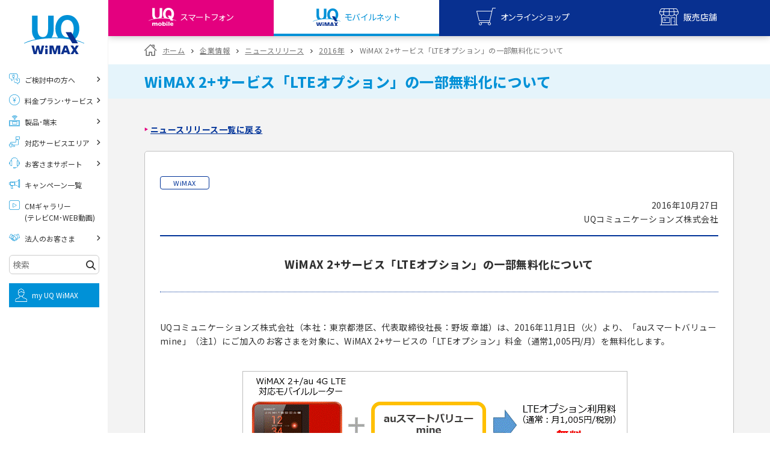

--- FILE ---
content_type: text/javascript
request_url: https://www.uqwimax.jp/assets/v2/annai/js/nlfilter.js
body_size: 412
content:
var nl_classnames = new Array("", "wimax", "mobile", "info", "other");

var nl_filterlist;

window.UQ_onJSReady = window.UQ_onJSReady || []
window.UQ_onJSReady.push(function () {
  var c;
  for (c = 1; c < nl_classnames.length; c++) {
    $("#c" + c).click(nl_startReDraw);
  }
  nl_loading();
});

var nl_startReDraw = function () {
  nl_checkFilters();
  nl_startTimer();
}

var nl_startCheckAll = function () {
  nl_checkAll();
  nl_startTimer();
}

var nl_checkFilters = function () {
  var c;
  nl_filterlist = new Array();
  for (c = 1; c < nl_classnames.length; c++) {
    if ($("#c" + c).prop("checked")) {
      nl_filterlist.push(nl_classnames[c]);
    }
  }
}
var nl_checkAll = function () {
  var c;
  nl_filterlist = new Array();
  for (c = 1; c < nl_classnames.length; c++) {
    $("#c" + c).attr("checked", null);
  }
}

var nl_startTimer = function () {
  nl_clearAllNews();
  $("#nlloading").fadeIn("fast");
  $("#nlloading").fadeIn("fast");
  setTimeout(nl_redrawNewsReleases, 750);
}

var nl_clearAllNews = function () {
  $("ul.listNewsIn>li").css("display", "none");
}

var nl_loading = function () {
  var loadingdiv = $('<div id="nlloading" style="width: 100%; height: 200px; background: url(/assets/v2/annai/images/annai_loading.gif) no-repeat center 30px; display:none;" />');
  $(".listNewsIn").before(loadingdiv);
}

var nl_redrawNewsReleases = function () {
  $("#nlloading").hide();
  nl_redrawCore();
}

var nl_redrawCore = function () {
  if (nl_filterlist.length) {
    var i;
    for (i = 0; i < nl_filterlist.length; i++) {
      $("ul.listNewsIn>li." + nl_filterlist[i]).css("display", "block");
    }

  } else {
    $("ul.listNewsIn>li").css("display", "block");
  }
}